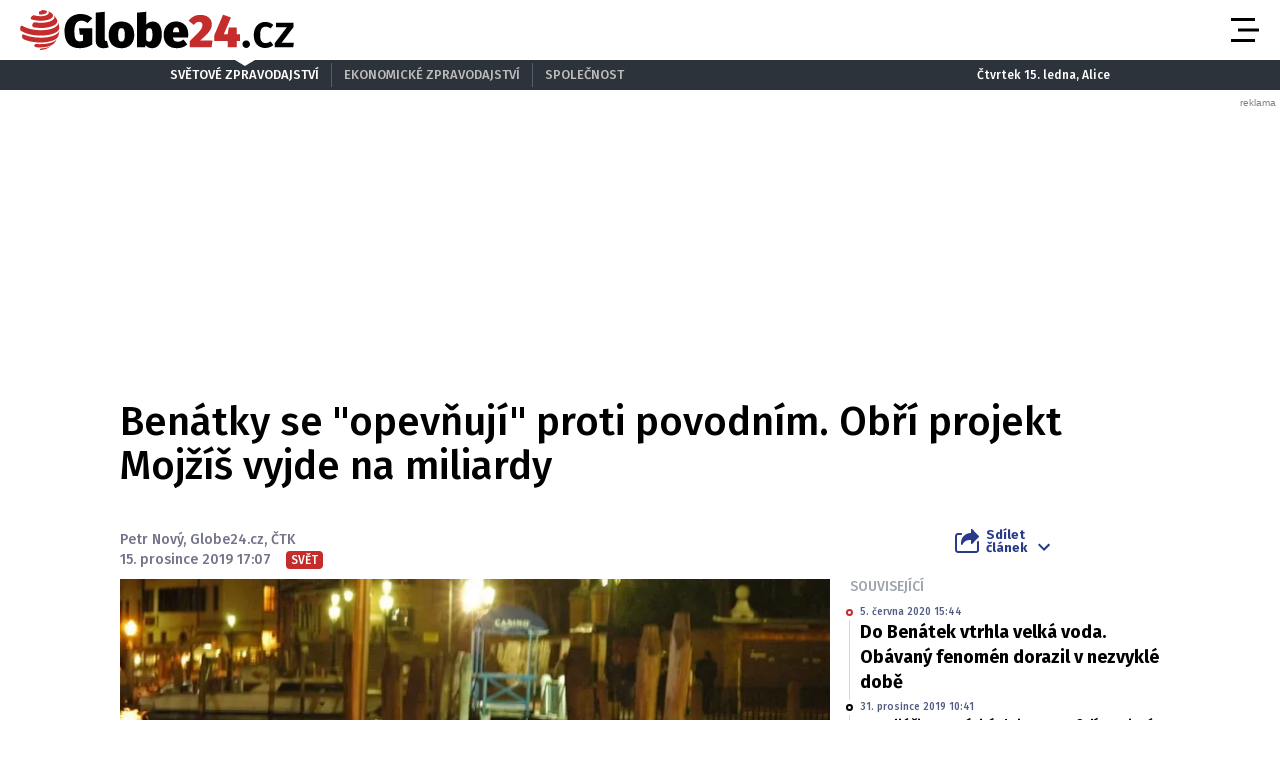

--- FILE ---
content_type: text/html; charset=utf-8
request_url: https://www.google.com/recaptcha/api2/aframe
body_size: 247
content:
<!DOCTYPE HTML><html><head><meta http-equiv="content-type" content="text/html; charset=UTF-8"></head><body><script nonce="muIkq3wOvegQeU8-eftJsw">/** Anti-fraud and anti-abuse applications only. See google.com/recaptcha */ try{var clients={'sodar':'https://pagead2.googlesyndication.com/pagead/sodar?'};window.addEventListener("message",function(a){try{if(a.source===window.parent){var b=JSON.parse(a.data);var c=clients[b['id']];if(c){var d=document.createElement('img');d.src=c+b['params']+'&rc='+(localStorage.getItem("rc::a")?sessionStorage.getItem("rc::b"):"");window.document.body.appendChild(d);sessionStorage.setItem("rc::e",parseInt(sessionStorage.getItem("rc::e")||0)+1);localStorage.setItem("rc::h",'1768500154868');}}}catch(b){}});window.parent.postMessage("_grecaptcha_ready", "*");}catch(b){}</script></body></html>

--- FILE ---
content_type: application/javascript; charset=utf-8
request_url: https://fundingchoicesmessages.google.com/f/AGSKWxVQW2etQq9AM5DqVXuRkiJkEsrBJnfm2x8KeBLFyYal_iBiorBIzuzDgIzpyvNUVtXmVW1hu0dJr3trqbnPYthdz_HdXLpr9J_o6W3P9zu1GU9YK4Yh-fD0_Q8PvpZuS50B6sKX8pjBDoPN-YvnVFRpHDUVY0V4lFwsxEUKBbb7UxndfLfwEiWHrMc1/_/adv1._affiliate/banners//spotxchangeplugin./js/youmuffpu.js/Online-Adv-
body_size: -1292
content:
window['2d6bb20e-d64b-4e97-9622-15884aaef0e3'] = true;